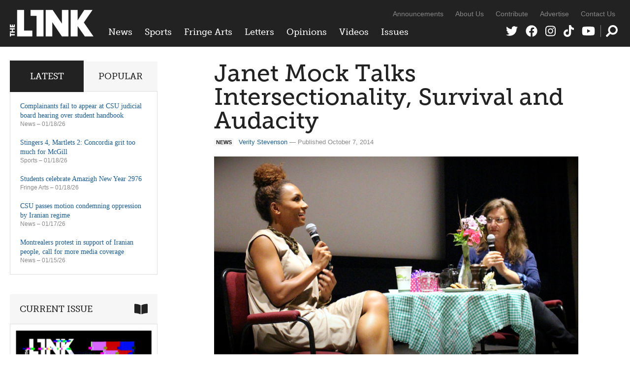

--- FILE ---
content_type: text/html; charset=UTF-8
request_url: https://thelinknewspaper.ca/article/janet-mock-talks-intersectionality-survival-and-audacity
body_size: 8687
content:
<!DOCTYPE html>
<html lang="en">
<head>
	<meta charset="utf-8" />
	<meta name="description" content="Piers Morgan got Janet Mock all wrong. She’s a writer, she’s a sister, she’s a feminist, she’s a trans woman, and she was never a man." />
	<meta name="thumbnail" content="https://thelinknewspaper.ca/images/articles/Volume_35/News/_resized/7CA.JanetMock(LucasCharlieRose).jpg" />
	<meta name="viewport" content="width=device-width, initial-scale=1, maximum-scale=1" />	
	

	<meta property="og:title" content="Janet Mock Talks Intersectionality, Survival and Audacity | News" />
	<meta property="og:description" content="Piers Morgan got Janet Mock all wrong. She’s a writer, she’s a sister, she’s a feminist, she’s a trans woman, and she was never a man." />
	<meta property="og:image" content="https://thelinknewspaper.ca/images/articles/Volume_35/News/_resized/7CA.JanetMock(LucasCharlieRose).jpg" />
	<meta property="og:url" content="https://thelinknewspaper.ca/article/janet-mock-talks-intersectionality-survival-and-audacity" />
	<meta property="og:type" content="article" />
		
	<meta name="twitter:card" content="summary_large_image" />
	<meta name="twitter:site" content="@linknewspaper" />
	<meta name="twitter:title" content="Janet Mock Talks Intersectionality, Survival and Audacity | News" />
	<meta name="twitter:description" content="Piers Morgan got Janet Mock all wrong. She’s a writer, she’s a sister, she’s a feminist, she’s a trans woman, and she was never a man." />
	<meta name="twitter:creator" content="@linknewspaper" />
	<meta name="twitter:image:src" content="https://thelinknewspaper.ca/images/articles/Volume_35/News/_resized/7CA.JanetMock(LucasCharlieRose).jpg" />
	<meta name="twitter:domain" content="thelinknewspaper.ca" />

	<link rel="stylesheet" href="https://thelinknewspaper.ca/cache/35203d63fbd814be9e38f00d3260574b53bb6ac3.1610549953.css" media="all" />
	<!--[if lt IE 9]>
		<script src="/assets/js/html5shiv-min.js"></script>
	<![endif]-->	
	<!--[if lt IE 8]>
		<style type="text/css">.group{display:inline-block;}</style>
	<![endif]-->
	<link rel="alternate" type="application/rss+xml" href="/feed" title="The Link" />

	<script defer src="/assets/fa/fontawesome.min.js"></script>
	<script defer src="/assets/fa/brands.min.js"></script>
	<script defer src="/assets/fa/solid.min.js"></script>
	
	<script src="//use.typekit.net/bph8jts.js"></script>
	<script>try{Typekit.load();}catch(e){}</script>

	<title>Janet Mock Talks Intersectionality, Survival and Audacity | News &ndash; The Link</title>
	
</head>
<body>	
	
	<div id="top">
		
		<header id="global-header" role="banner">
			<div class="wrapper group">
				
				<div id="logo">
					<a href="/"><img src="/assets/img/logo-2020.png" alt="The Link" /></a>
				</div>
	
				<div id="navs">
					<nav id="global-nav">
					<ul>
						<li><a href="/section/c/news">News</a>
						
							<ul class="dropdown group">
	<li>
		<a href="https://thelinknewspaper.ca/article/complainants-fail-appear-csu-judicial-board-student-handbook">
		<img src="/images/made/images/articles/_resized/00.graphics.CSU.Naya_Hachwa_300_200_90_s_c1.jpeg" class="border" alt="" />
		Complainants fail to appear at CSU judicial board hearing over student handbook</a>
	</li>

						
							
	<li>
		<a href="https://thelinknewspaper.ca/article/csu-passes-motion-condemning-oppression-by-iranian-regime">
		<img src="/images/made/images/articles/_resized/00.graphics.CSU.Naya_Hachwa_300_200_90_s_c1.jpeg" class="border" alt="" />
		CSU passes motion condemning oppression by Iranian regime</a>
	</li>

						
							
	<li>
		<a href="https://thelinknewspaper.ca/article/montrealers-protest-iranian-people-call-for-media-coverage">
		<img src="/images/made/images/articles/_resized/07.news.Iran.Golestani.online_300_200_90_s_c1.JPG" class="border" alt="" />
		Montrealers protest in support of Iranian people, call for more media coverage</a>
	</li>

						
							
	<li>
		<a href="https://thelinknewspaper.ca/article/accounts-from-montreal-protesters-detail-police-violence">
		<img src="/images/made/images/articles/_resized/07.feature.news.police_brutality.Sean.print.Andrae_Lerone_Lewis._U2A8406_300_200_90_s_c1.jpg" class="border" alt="" />
		Accounts from Montreal protesters detail police violence</a>
	</li>

						
							
	<li>
		<a href="https://thelinknewspaper.ca/article/future-quebec-healthcare-bill-2">
		<img src="/images/made/images/articles/_resized/07.news.bill_2_.HST.print.Matthew_Daldalian.DSC01867_300_200_90_s_c1.jpg" class="border" alt="" />
		The future of Quebec healthcare following Bill 2</a>
	</li>

						
							
	<li>
		<a href="https://thelinknewspaper.ca/article/graduate-student-association-president-gone-rogue">
		<img src="/images/made/images/articles/_resized/07_NEWS_GSA_Scandal_AnthonyNapoli_300_200_90_s_c1.jpg" class="border" alt="" />
		Graduate Student Association president gone rogue</a>
	</li>
</ul>
						
						</li>
						<li><a href="/section/c/sports">Sports</a>
						
							<ul class="dropdown group">
	<li>
		<a href="https://thelinknewspaper.ca/article/stingers-4-martlets-2-concordia-grit-too-much-for-mcgill">
		<img src="/images/made/images/articles/_resized/07.sports.WHKYvsMCG.samuel.online.Ines_Talis.IT__0543_300_200_90_s_c1.jpg" class="border" alt="" />
		Stingers 4, Martlets 2: Concordia grit too much for McGill</a>
	</li>

						
							
	<li>
		<a href="https://thelinknewspaper.ca/article/sky-sports-halo-a-for-the-girls-movement-gone-wrong">
		<img src="/images/made/images/articles/_resized/07_SPORTS_SkySportsHalo_NayaHachwa_300_200_s_c1.png" class="border" alt="" />
		Sky Sports Halo: A &#8216;for the girls&#8217; movement gone wrong</a>
	</li>

						
							
	<li>
		<a href="https://thelinknewspaper.ca/article/sports-fandom-no-longer-needs-to-be-attached-to-where-youre-from">
		<img src="/images/made/images/articles/_resized/07_SPORTS_SportsMediaFandom_LuciaCastroGiron_300_200_90_s_c1.jpeg" class="border" alt="" />
		Sports fandom no longer needs to be attached to where you’re from</a>
	</li>

						
							
	<li>
		<a href="https://thelinknewspaper.ca/article/how-le-nadia-is-building-connections-in-womens-sports">
		<img src="/images/made/images/articles/_resized/07.sports.Le_Nadia.Marisa.print.Andy_Brunet.IMG_1006_(1)_300_200_90_s_c1.jpg" class="border" alt="" />
		How Le Nadia is building connections in women’s sports</a>
	</li>

						
							
	<li>
		<a href="https://thelinknewspaper.ca/article/mcgill-athletic-cuts-set-to-affect-concordia-competition">
		<img src="/images/made/images/articles/_resized/07.sports.McGill_Athletics.Sam.print.Daniel_Gonzalez.1U5A5508_300_200_90_s_c1.jpg" class="border" alt="" />
		McGill athletic cuts set to affect Concordia competition</a>
	</li>

						
							
	<li>
		<a href="https://thelinknewspaper.ca/article/azzurri-10-stingers-0-italy-swarms-concordia">
		<img src="/images/made/images/articles/_resized/20251213-_U2A0920_300_200_90_s_c1.jpg" class="border" alt="" />
		Azzurri 10, Stingers 0: Italy swarms Concordia</a>
	</li>
</ul>
						
						</li>
						<li><a href="/section/c/arts">Fringe Arts</a>
						
							<ul class="dropdown group">
	<li>
		<a href="https://thelinknewspaper.ca/article/students-celebrate-amazigh-new-year-2976">
		<img src="/images/made/images/articles/_resized/07.fringe.yennayer.Racha.online.Racha.P1012215_300_200_90_s_c1.jpg" class="border" alt="" />
		Students celebrate Amazigh New Year 2976</a>
	</li>

						
							
	<li>
		<a href="https://thelinknewspaper.ca/article/your-2026-horoscope">
		<img src="/images/made/images/articles/_resized/Sex_Horoscopes_300_200_90_s_c1.jpg" class="border" alt="" />
		Your 2026 horoscope</a>
	</li>

						
							
	<li>
		<a href="https://thelinknewspaper.ca/article/the-power-of-small-scale-art">
		<img src="/images/made/images/articles/_resized/PC090134_300_200_90_s_c1.jpg" class="border" alt="" />
		The power of small-scale art</a>
	</li>

						
							
	<li>
		<a href="https://thelinknewspaper.ca/article/uncertainly-clear">
		<img src="/images/made/images/articles/_resized/07_FRINGE_Uncertainty_NayaHachwa_300_200_90_s_c1.jpg" class="border" alt="" />
		Uncertainly Clear</a>
	</li>

						
							
	<li>
		<a href="https://thelinknewspaper.ca/article/old-school-is-the-new-house">
		<img src="/images/made/images/articles/_resized/472139985_10161952995919795_2541852763382060593_n_300_200_90_s_c1.jpg" class="border" alt="" />
		Old school is the new house</a>
	</li>

						
							
	<li>
		<a href="https://thelinknewspaper.ca/article/a-softer-way-back-to-creativity">
		<img src="/images/made/images/articles/_resized/image3_300_200_90_s_c1.jpeg" class="border" alt="" />
		A softer way back to creativity</a>
	</li>
</ul>
						
						</li>
						<li><a href="/section/c/letters">Letters</a>
						
							<ul class="dropdown group">
	<li>
		<a href="https://thelinknewspaper.ca/article/letter-to-the-editor-what-you-also-need-to-know-to-get-the-full-story">
		<img src="/images/made/images/articles/_resized/letters_440_392_90_(1)_300_200_90_s_c1.jpg" class="border" alt="" />
		Letter to the Editor: What you also need to know to get the full story</a>
	</li>

						
							
	<li>
		<a href="https://thelinknewspaper.ca/article/open-letter-fedup-campaign-goes-all-in-on-abolishing-aramark">
		<img src="/images/made/images/articles/_resized/fedupgroup_300_200_90_s_c1.jpg" class="border" alt="" />
		Open Letter: FedUp Campaign goes ‘All In’ on abolishing Aramark</a>
	</li>

						
							
	<li>
		<a href="https://thelinknewspaper.ca/article/open-letter-we-now-declare-the-hive-a-police-free-zone">
		<img src="/images/made/images/articles/_resized/299321998_450527770421357_2021197585412293980_n_300_200_90_s_c1.jpg" class="border" alt="" />
		Open Letter: We now declare The Hive a police-free zone</a>
	</li>

						
							
	<li>
		<a href="https://thelinknewspaper.ca/article/letter-to-the-editor">
		<img src="/images/made/images/articles/_resized/letters_440_392_90_(1)_300_200_90_s_c1.jpg" class="border" alt="" />
		Letter to the Editor</a>
	</li>

						
							
	<li>
		<a href="https://thelinknewspaper.ca/article/letter-platforming-hate-is-unacceptable">
		<img src="/images/made/images/articles/_resized/letters_440_392_90_(1)_300_200_90_s_c1.jpg" class="border" alt="" />
		Letter: Platforming hate is unacceptable</a>
	</li>

						
							
	<li>
		<a href="https://thelinknewspaper.ca/article/concordia-alumni-letter-in-solidarity-with-palestinians">
		<img src="/images/made/images/articles/_resized/letters_440_392_90_(1)_300_200_90_s_c1.jpg" class="border" alt="" />
		Concordia Alumni Letter in Solidarity with Palestinians</a>
	</li>
</ul>
						
						</li>
						<li><a href="/section/c/opinions">Opinions</a>
						
							<ul class="dropdown group">
	<li>
		<a href="https://thelinknewspaper.ca/article/your-2026-horoscope">
		<img src="/images/made/images/articles/_resized/Sex_Horoscopes_300_200_90_s_c1.jpg" class="border" alt="" />
		Your 2026 horoscope</a>
	</li>

						
							
	<li>
		<a href="https://thelinknewspaper.ca/article/u.s-imperialism-knows-no-bounds">
		<img src="/images/made/images/articles/_resized/07_EDITORIAL_NayaHachwa_Online_300_200_90_s_c1.jpg" class="border" alt="" />
		Editorial: U.S. imperialism knows no bounds</a>
	</li>

						
							
	<li>
		<a href="https://thelinknewspaper.ca/article/when-solidarity-is-selective-silence-becomes-political">
		<img src="/images/made/images/articles/_resized/07_OPS_Iran_NayaHachwa_300_200_90_s_c1.jpg" class="border" alt="" />
		When solidarity is selective, silence becomes political</a>
	</li>

						
							
	<li>
		<a href="https://thelinknewspaper.ca/article/social-culture-have-you-awakened-your-ai-yet">
		<img src="/images/made/images/articles/_resized/07_OPS_Robotheism_CarmenWile_300_200_90_s_c1.jpg" class="border" alt="" />
		Social (Cult)ure: Have you awakened your AI yet?</a>
	</li>

						
							
	<li>
		<a href="https://thelinknewspaper.ca/article/stop-making-students-pay-to-work">
		<img src="/images/made/images/articles/_resized/07_OPS_Internships_Kaz_300_200_90_s_c1.jpg" class="border" alt="" />
		Stop making students pay to work</a>
	</li>

						
							
	<li>
		<a href="https://thelinknewspaper.ca/article/the-hidden-politics-of-learning">
		<img src="/images/made/images/articles/_resized/07_OPS_Education_AnthonyNapoli_300_200_s_c1.png" class="border" alt="" />
		The hidden politics of learning</a>
	</li>
</ul>
						
						</li>
						<li><a href="/videos">Videos</a>
						
							<ul class="dropdown group">
							<li>
								<a href="https://thelinknewspaper.ca/videos/view/beads-for-landback">
								<img src="/images/made/images/thumbnails/_resized/1thumbdes_(1)_300_200_s_c1.png" class="border" alt="" />
								Beads for Landback</a>
							</li>
						
						
							
							<li>
								<a href="https://thelinknewspaper.ca/videos/view/arsaniq-deer-interview">
								<img src="/images/made/images/thumbnails/_resized/1824EE5B-E16E-490F-A086-C42018DAA917_300_200_90_s_c1.jpeg" class="border" alt="" />
								Arsaniq Deer Interview</a>
							</li>
						
						
							
							<li>
								<a href="https://thelinknewspaper.ca/videos/view/loneliness-on-concordias-campus">
								<img src="/images/made/images/thumbnails/_resized/Screenshot_2024-12-03_at_8.01.02 PM_(1)_300_200_s_c1.png" class="border" alt="" />
								Loneliness On Concordia&#8217;s Campus</a>
							</li>
						
						
							
							<li>
								<a href="https://thelinknewspaper.ca/videos/view/tuition-hikes-aftermath">
								<img src="/images/made/images/thumbnails/_resized/Screenshot_2024-12-02_at_10.57.32 PM_300_200_s_c1.png" class="border" alt="" />
								Tuition Hikes Aftermath</a>
							</li>
						
						
							
							<li>
								<a href="https://thelinknewspaper.ca/videos/view/shibari-night-at-tension-mtl">
								<img src="/images/made/images/thumbnails/_resized/ytyrt_300_200_s_c1.png" class="border" alt="" />
								Shibari Night at Tension MTL</a>
							</li>
						
						
							
							<li>
								<a href="https://thelinknewspaper.ca/videos/view/new-social-housing-chinatown">
								<img src="/images/made/images/thumbnails/_resized/Untitled_design_(2)_300_200_s_c1.png" class="border" alt="" />
								New Social Housing in Chinatown</a>
							</li>
						</ul>
						
						</li>
						<li class="nav-issues"><a href="/back-issues">Issues</a>
						
							<ul class="dropdown group">
							<li>
								<a href="https://thelinknewspaper.ca/back-issues/read/volume-46-issue-7">
								<img src="/images/made/images/issues/_resized/Screenshot_2026-01-13_013044_300_400_c1.png" class="border" alt="" />
								Volume 46, Issue 7</a>
							</li>
						
						
							
							<li>
								<a href="https://thelinknewspaper.ca/back-issues/read/volume-46-issue-6">
								<img src="/images/made/images/issues/_resized/Screenshot_(42)_300_400_c1.png" class="border" alt="" />
								Volume 46, Issue 6</a>
							</li>
						
						
							
							<li>
								<a href="https://thelinknewspaper.ca/back-issues/read/volume-46-issue-5">
								<img src="/images/made/images/issues/_resized/Screenshot_(41)_300_400_c1.png" class="border" alt="" />
								Volume 46, Issue 5</a>
							</li>
						
						
							
							<li>
								<a href="https://thelinknewspaper.ca/back-issues/read/volume-46-issue-4">
								<img src="/images/made/images/issues/_resized/Screenshot_(37)_300_400_c1.png" class="border" alt="" />
								Volume 46, Issue 4</a>
							</li>
						
						
							
							<li>
								<a href="https://thelinknewspaper.ca/back-issues/read/volume-46-issue-3">
								<img src="/images/made/images/issues/_resized/Screenshot_(36)_300_400_c1.png" class="border" alt="" />
								Volume 46, Issue 3</a>
							</li>
						
						
							
							<li>
								<a href="https://thelinknewspaper.ca/back-issues/read/volume-46-issue-2">
								<img src="/images/made/images/issues/_resized/Screenshot_(33)_300_400_c1.png" class="border" alt="" />
								Volume 46, Issue 2</a>
							</li>
						</ul>
						
						</li>
					</ul>
				</nav>
					<nav id="secondary-nav">
					<ul>
						<li><a href="/blog">Announcements</a></li>
						<li><a href="/about">About Us</a></li>
						<li><a href="/contribute">Contribute</a></li>
						<li><a href="/advertise">Advertise</a></li>
						<li><a href="/contact">Contact Us</a></li>
					</ul>
				</nav>
					<nav id="social-nav">
					<ul>
						<li><a href="https://twitter.com/linknewspaper"><i class="fab fa-twitter" title="Twitter"></i></a></li>
						<li><a href="http://facebook.com/thelinknewspaper"><i class="fab fa-facebook" title="Facebook"></i></a></li>
						<li><a href="https://www.instagram.com/linknewspaper/"><i class="fab fa-instagram" title="Instagram"></i></a></li>
						<li><a href="https://www.tiktok.com/@thelinknewspaper"><i class="fab fa-tiktok" title="TikTok"></i></a></li>
						<li><a href="http://www.youtube.com/thelinknewspaper/"><i class="fab fa-youtube" title="YouTube"></i></a></li>
						<li class="nav-search"><a href="#search"><i class="fas fa-search" data-fa-transform="flip-h" title="Search Form"></i></a></li>
					</ul>
				</nav>
					<div role="search" class="search-form">
				<form id="search" method="post" action="https://thelinknewspaper.ca/"  >
<div class='hiddenFields'>
<input type="hidden" name="ACT" value="24" />
<input type="hidden" name="RES" value="20" />
<input type="hidden" name="meta" value="t2fjVjY+FWLSXizCxunrdBHYhtc/uALkmQ73lyBoK0dp9IxNdgrQyE0vVen9hxq4zPT8AK8DAfwRuel1iS+xg0wQkUah0orFJlTmaBKfL1hfHW0zj3vhAwA63hHNlNPWwvL+oIP1YsahgkMabd9Gj/7VOCWj0yPBv2aZ6tsMWjNZUxVWAvAdKBOvVNT60RuJueqhBu61We6w5AziaKnD7jWWebNaGJMu4Pvp3A0nbqSSFuImS02AZfCQIt2dGpPtiwaW98fVbH0SGRpxRw5cX/mJOr/HSEH+NL1nmJTwS/GlMAOJNoKDcnsyTjvzk9oMWXypEOTmXCgZqfUT/8RlJZ67SE2cd7ofqKq6TTzgJnZcI6kj269lPvhPpFb/f0+bn/IL/JozyNwcdvuSgaKoVr7bjTlpogFRBIibgsDvNAFXaLi1TMpcq57ve/FBhxJALXEOTRaPRtaY4Hx9wu8uPdgavTPUXpHKjEL9th8I6OA+LSIQB83uBFs9ouZ4PhajALP3QtLLyrY8lAY7sm2Kcw==" />
<input type="hidden" name="site_id" value="1" />
<input type="hidden" name="csrf_token" value="a81e3e7357aed5c662a6f163dc1b54e0542255e9" />
</div>


					<div>
						<i class="fas fa-times search-close" title="Close"></i>
						<input type="text" name="keywords" class="input" placeholder="Search The Link" />
						<button class="icon-btn"><i class="fas fa-search" data-fa-transform="flip-h" title="Search"></i></button>
					</div>
				</form>
				</div>
				</div>
			
			</div>
		</header>
		
		
		
	</div>
	
	
	
<div class="body wrapper group">	
	<main class="content">
		











	
	
		
	
		
	
	
		
	


	
	
	
	
	
		
	
	
		
	
	<article class="content-inner">

		<h1>Janet Mock Talks Intersectionality, Survival and Audacity</h1>
		
		<p class="byline"><span class="topic-badge">News</span><a href="/author/verity-stevenson">Verity Stevenson</a> &mdash; Published October 7, 2014</p>
	
		
			
			<div class="entry-images full flexslider"><div class="slides group">
			
				<figure>
					<a href="https://thelinknewspaper.ca/images/made/images/articles/Volume_35/News/_resized/7CA.JanetMock(LucasCharlieRose)_900_509_90.jpg" rel="images" class="cb" title="">
						<img src="/images/made/images/articles/Volume_35/News/_resized/7CA.JanetMock(LucasCharlieRose)_900_509_90.jpg" alt="" />
					</a>
					<figcaption>Photo Lucas Charlie Rose</figcaption>
				</figure>
			
			
			
				<figure>
					<a href="https://thelinknewspaper.ca/images/made/images/articles/Volume_35/News/_resized/7CA.JanetMock(LucasCharlieRose)1_900_484_90.jpg" rel="images" class="cb" title="">
						<img src="/images/made/images/articles/Volume_35/News/_resized/7CA.JanetMock(LucasCharlieRose)1_900_484_90.jpg" alt="" />
					</a>
					<figcaption>Photo Lucas Charlie Rose</figcaption>
				</figure>
			</div></div>
			
		
		
		
			
			
				<div class="intro"><p>Piers Morgan got Janet Mock all wrong. </p></div>
			
			
				
				
					<p>She’s a writer, she’s a sister, she’s a feminist, she’s a trans woman, and she was never a man. </p>

<p>“I spoke back to a white, rich cis male who has a TV show and was obviously not trying to learn anything,” Mock told the packed Alumni Auditorium Friday night of her infamous interview with the <span class="caps">CNN</span> host last winter, who, among other offensive remarks, said she was a man until the age of 18 though Mock never identified with the gender. </p>

<p>This time, Mock sat with Gabrielle Bouchard, the Centre for Gender Advocacy’s peer support and trans advocacy coordinator, and discussed her memoir Redefining Realness, which follows her transition into womanhood—from growing up in Honolulu to becoming a journalist in New York City. </p>

<p>In her book, she explores falling in love, identity, sex work, privilege and growing up. </p>

<p>Mock was this year’s keynote speaker for the Centre’s yearly week of events called “Another Word for Gender: An Intro to Feminist Organizing and Action,” which ran from Sept. 29 to Oct. 4.</p>

<p>Mock acknowledged her use of media, including “checking” Piers Morgan, in promoting her message, but also highlighted her use of writing. </p>

<p>“Rarely do people talk about the language and the craft,” Mock said, explaining that her choice of genre for the book, a memoir, was as deliberate as her choice of words within it. </p>

<p>“I had to challenge myself to say, ‘What did my skin colour look like as a child? What did my father’s gold tooth look like, how did it shine?’</p>

<p>“It’s more than just this transition narrative and a lot of people were like, ‘I’m so sick of transgender memoirs,’” she recounted of choosing the genre, which she says is the one that “freed me as a young person.” </p>

<p>“It’s like, how many can you name that are written by a black trans woman?”</p>

<p>She also spoke of intersectionality—the intersections where systems of oppression and discrimination meet—and how, though she was focused on survival for so long, “you [wouldn’t] know my back story” by her appearance. </p>

<p>“You’re gorgeous,” someone yelled from the crowd.</p>

<p>“As a young trans child of colour, I had to build my own resolve to say that my dreams were valid and that I could have the audacity to dream, to dream beyond survival even though that’s what my teenage years were about,” Mock said. </p>

<p>Mock, who was the first person in her family to go to college, funded her medical procedures and her bachelor’s degree in fashion merchandising at the University of Hawaii at Manoa largely through sex work. </p>

<p>She went on to get a master’s degree in journalism at New York University, and became staff editor at <em>People</em>. </p>

<p>The first time her story was told publicly was during her time at <em>People</em>, when she was profiled by <em>Marie Claire</em> in 2011 for the issue’s cover story. </p>

<p>After the talk in the Hall Building, audience members lined up, filling an entire row, to ask Mock questions. </p>

<p>The first dealt with feminism and how the movement can be more inclusive.</p>

<p>“The voices that are most heard tend to be white feminists. I think we have a great learning moment now with Beyoncé and the checking of her. I think that it’s opening a lot of conversations around whose feminism matters and whose is valid,” Mock said.</p>

<p>Bouchard followed up with: “As a super-white person, I should say that when we’re called out on stuff, we should shut the fuck up and listen.”</p>
					
				
				
				
					
					
			
		
		
		
				
		

		<!-- AddThis Button BEGIN -->
<div class="addthis_toolbox addthis_default_style ">
<a class="addthis_button_facebook_like" fb:like:layout="button_count"></a>
<a class="addthis_button_tweet"></a>
<a class="addthis_counter addthis_pill_style"></a>
</div>
<script type="text/javascript" src="//s7.addthis.com/js/300/addthis_widget.js#pubid=ra-51e990ab7b3d5c97"></script>
<!-- AddThis Button END -->
		
<aside class="author-info mobile-bleed">
	
	
	
	<a href="https://twitter.com/vestevie" class="twitter-follow-button" data-show-count="false" data-show-screen-name="true" data-dnt="true">Follow @vestevie</a>
</aside>


	</article>
	
		
	
	


	</main>	
	<div class="sidebar">

	<div class="block widgets-block">
		<ul class="tabs group">
			<li><a href="#latest" class="active">Latest</a></li>
			<li><a href="#popular">Popular</a></li>
		</ul>
		<ul id="latest" class="widget-list">
		
			<li>
				<a href="https://thelinknewspaper.ca/article/complainants-fail-appear-csu-judicial-board-student-handbook">Complainants fail to appear at CSU judicial board hearing over student handbook</a>
				<p class="sidebar-byline"><a href="https://thelinknewspaper.ca/section/c/news">News</a> &ndash; 01/18/26</p>
				<!-- 405 views -->
			</li>
		
			<li>
				<a href="https://thelinknewspaper.ca/article/stingers-4-martlets-2-concordia-grit-too-much-for-mcgill">Stingers 4, Martlets 2: Concordia grit too much for McGill</a>
				<p class="sidebar-byline"><a href="https://thelinknewspaper.ca/section/c/sports">Sports</a> &ndash; 01/18/26</p>
				<!-- 771 views -->
			</li>
		
			<li>
				<a href="https://thelinknewspaper.ca/article/students-celebrate-amazigh-new-year-2976">Students celebrate Amazigh New Year 2976</a>
				<p class="sidebar-byline"><a href="https://thelinknewspaper.ca/section/c/arts">Fringe Arts</a> &ndash; 01/18/26</p>
				<!-- 961 views -->
			</li>
		
			<li>
				<a href="https://thelinknewspaper.ca/article/csu-passes-motion-condemning-oppression-by-iranian-regime">CSU passes motion condemning oppression by Iranian regime</a>
				<p class="sidebar-byline"><a href="https://thelinknewspaper.ca/section/c/news">News</a> &ndash; 01/17/26</p>
				<!-- 905 views -->
			</li>
		
			<li>
				<a href="https://thelinknewspaper.ca/article/montrealers-protest-iranian-people-call-for-media-coverage">Montrealers protest in support of Iranian people, call for more media coverage</a>
				<p class="sidebar-byline"><a href="https://thelinknewspaper.ca/section/c/news">News</a> &ndash; 01/15/26</p>
				<!-- 1475 views -->
			</li>
		
		</ul>
		<ul id="popular" class="widget-list">
		
			
			<li>
				<a href="https://thelinknewspaper.ca/article/montrealers-gather-to-protest-u.s-imperialism-and-military-attacks-against-venezuela">Montrealers gather to protest U.S. imperialism and military attacks against Venezuela</a>
				<p class="sidebar-byline"><a href="https://thelinknewspaper.ca/section/c/news">News</a> &ndash; 01/06/26</p>
				<!-- 2324 views -->
			</li>
			
			<li>
				<a href="https://thelinknewspaper.ca/article/graduate-student-association-president-gone-rogue">Graduate Student Association president gone rogue</a>
				<p class="sidebar-byline"><a href="https://thelinknewspaper.ca/section/c/news">News</a> &ndash; 01/13/26</p>
				<!-- 1766 views -->
			</li>
			
			<li>
				<a href="https://thelinknewspaper.ca/article/concordia-university-presidents-salary">Concordia University president&#8217;s salary reaches $547,623</a>
				<p class="sidebar-byline"><a href="https://thelinknewspaper.ca/section/c/news">News</a> &ndash; 01/13/26</p>
				<!-- 1617 views -->
			</li>
			
			<li>
				<a href="https://thelinknewspaper.ca/article/montrealers-protest-iranian-people-call-for-media-coverage">Montrealers protest in support of Iranian people, call for more media coverage</a>
				<p class="sidebar-byline"><a href="https://thelinknewspaper.ca/section/c/news">News</a> &ndash; 01/15/26</p>
				<!-- 1475 views -->
			</li>
			
			<li>
				<a href="https://thelinknewspaper.ca/article/future-quebec-healthcare-bill-2">The future of Quebec healthcare following Bill 2</a>
				<p class="sidebar-byline"><a href="https://thelinknewspaper.ca/section/c/news">News</a> &ndash; 01/13/26</p>
				<!-- 1423 views -->
			</li>
			
		
		</ul>
	</div>
	
	
	
		
				
	<div class="block issue-block">
		<h3>Current Issue<i class="fas fa-book-open"></i></h3>
		
			<a href="https://thelinknewspaper.ca/back-issues/read/volume-46-issue-7" title="View issue"><img src="/images/made/images/issues/Screenshot_2026-01-13_013044_600_825_s.png" class="border" alt="" /></a>
			<h4><a href="https://thelinknewspaper.ca/back-issues/read/volume-46-issue-7">Volume 46, Issue 7</a></h4>
		
	</div>
	
	
	<div class="block rect click-block">
		
			<div class="clicker Home Medium Rectangle Bottom (300 × 250), Section Medium Rectangle Bottom (300 × 250), Article Medium Rectangle Bottom (300 × 250)">
	<a href="https://thelinknewspaper.ca/advertise" data-position="Home Medium Rectangle Bottom (300 × 250), Section Medium Rectangle Bottom (300 × 250), Article Medium Rectangle Bottom (300 × 250)" data-identifier="ad-link-2024-25">
		<img src="/images/click/AD_AD_4.png" alt="" data-desktop-src="/images/click/AD_AD_4.png" data-mobile-src="/images/click/AD_AD_4.png" />
	</a>
</div>
		
	</div>
	
	
	
	<div class="block video-block">
		<h3>Video<i class="fab fa-youtube"></i></h3>
		<iframe width="200" height="113" src="https://www.youtube.com/embed/AWrRIZ46jFA?feature=oembed&controls=no&modestbranding=1&rel=0" frameborder="0" allow="accelerometer; autoplay; clipboard-write; encrypted-media; gyroscope; picture-in-picture; web-share" referrerpolicy="strict-origin-when-cross-origin" allowfullscreen title="Arsaniq Deer Interview"></iframe>
		<p><a href="https://thelinknewspaper.ca/videos/view/arsaniq-deer-interview">Arsaniq Deer Interview</a></p>
	</div>
	

		
		
	
					
</div>
	
			
	<div class="footer-grid related">
		<h2>Related Reading</h2>
		<ul class="grid group">
			<li>
			
				<span class="topic-badge">Opinions</span>
				<a href="/article/that-transsexual-guy2">
				
					<img src="/images/made/images/articles/Stock%20Images/TTGweb_600_375_90_s_c1.jpeg" alt="" />
				
				</a>
				<h3><a href="/article/that-transsexual-guy2">That Transsexual Guy</a></h3>
				<p class="byline">Oliver Leon &ndash; September 19, 2012</p>
			
			</li>
	

	
			<li>
			
				<span class="topic-badge">News</span>
				<a href="/article/a-matter-of-life-and-death">
				
					<img src="/images/made/images/articles/Volume_34/News/14CA.Gabrielle_600_375_90_s_c1.jpg" alt="" />
				
				</a>
				<h3><a href="/article/a-matter-of-life-and-death">Centre for Gender Advocacy to Challenge Quebec Sex-Change Law in Court</a></h3>
				<p class="byline">Colin Harris &ndash; November 26, 2013</p>
			
			</li>
	

	
			<li>
			
				<span class="topic-badge">Opinions</span>
				<a href="/article/that-transsexual-guy">
				
					<img src="/images/made/images/articles/Stock%20Images/TTGweb_600_375_90_s_c1.jpeg" alt="" />
				
				</a>
				<h3><a href="/article/that-transsexual-guy">That Transsexual Guy</a></h3>
				<p class="byline">Oliver Leon &ndash; September 4, 2012</p>
			
			</li>
	

	
			<li>
			
				<span class="topic-badge">Opinions</span>
				<a href="/article/editorial-trans-rights-are-moving-too-slow-for-comfort">
				
					<img src="/images/made/images/articles/Volume_35/Ops/25ops.Editorial.Graphic_600_375_90_s_c1.jpg" alt="" />
				
				</a>
				<h3><a href="/article/editorial-trans-rights-are-moving-too-slow-for-comfort">Editorial: Trans Rights Are Moving Too Slow For Comfort</a></h3>
				<p class="byline">The Link &ndash; March 24, 2015</p>
			
			</li>
	</ul>
	</div>

		
</div>
	
	

	<footer id="global-footer">
		<div class="wrapper group">
			<div class="footer-left">
				<ul>
					<li><a href="/blog">Announcements</a></li>
					<li><a href="/about">About Us</a></li>
					<li><a href="/advertise">Advertise</a></li>
					<li><a href="/contribute">Contribute</a></li>
					<li><a href="/back-issues">Archives</a></li>
					<li><a href="/contact">Contact Us</a></li>
					<li><a href="/feed">RSS</a></li>
				</ul>
				<p>All content &copy; 2026 The Link Publication Society Inc. <a href="#top">Top of Page</a></p>
			</div>
		</div>
	</footer>

	
	<script src="https://ajax.googleapis.com/ajax/libs/jquery/3.5.1/jquery.min.js"></script>
	<script src="https://thelinknewspaper.ca/cache/efd0e364c466808b3c547f478a0b645668779bbe.1607357287.js"></script>
	
	
	<script>window.twttr = (function(d, s, id) {
	  var js, fjs = d.getElementsByTagName(s)[0],
	    t = window.twttr || {};
	  if (d.getElementById(id)) return t;
	  js = d.createElement(s);
	  js.id = id;
	  js.src = "https://platform.twitter.com/widgets.js";
	  fjs.parentNode.insertBefore(js, fjs);
	
	  t._e = [];
	  t.ready = function(f) {t._e.push(f);};
	
	  return t;
	}(document, "script", "twitter-wjs"));</script>
	
	<script async src="https://www.googletagmanager.com/gtag/js?id=G-9SKR9MJZDC"></script>
	<script>
		window.dataLayer = window.dataLayer || []; 
		function gtag(){dataLayer.push(arguments);}
		gtag('js', new Date());
		gtag('config', 'G-9SKR9MJZDC');
	</script>

</body>
</html>